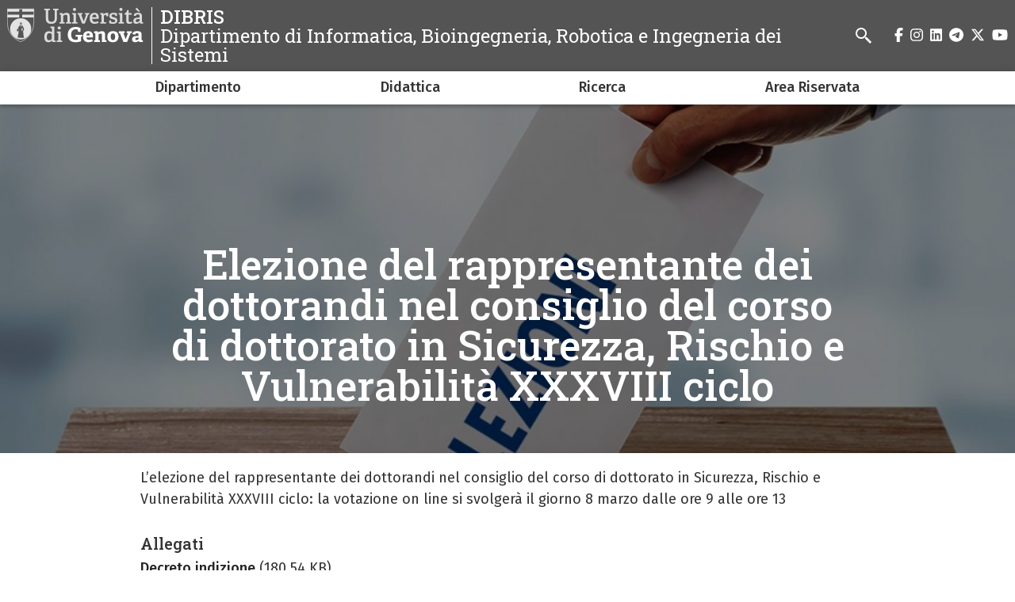

--- FILE ---
content_type: text/html; charset=UTF-8
request_url: https://dibris.unige.it/node/3147
body_size: 5392
content:
<!DOCTYPE html>
<html lang="it" dir="ltr">
  <head>
    <meta charset="utf-8" />
<meta name="Generator" content="Drupal 10 (https://www.drupal.org)" />
<meta name="MobileOptimized" content="width" />
<meta name="HandheldFriendly" content="true" />
<meta name="viewport" content="width=device-width, initial-scale=1, minimum-scale=1" />
<meta name="theme-color" content="#000000" />
<link rel="icon" href="/themes/custom/cama/favicon.ico" type="image/vnd.microsoft.icon" />
<link rel="alternate" hreflang="it" href="https://dibris.unige.it/node/3147" />
<link rel="canonical" href="https://dibris.unige.it/node/3147" />
<link rel="shortlink" href="https://dibris.unige.it/node/3147" />

    <title>Elezione del rappresentante dei dottorandi nel consiglio del corso di dottorato in Sicurezza, Rischio e Vulnerabilità XXXVIII ciclo | DIBRIS</title>
    <link rel="stylesheet" media="all" href="/sites/dibris.unige.it/files/css/css_Mkeq417ZN_jcpZtqn-q53DEy4DM8Dfj6eyEis_3Cq20.css?delta=0&amp;language=it&amp;theme=cama&amp;include=eJwliFEOgCAMxS6E7kxjLoRk-AibGm5vlJ-mrXBjykB4DO5JvhQYxtJiyGybx7R6lvUCknx6aKPMrumu-jj93BuOy_QFbHggeg" />
<link rel="stylesheet" media="all" href="/sites/dibris.unige.it/files/css/css_YIhAZpDiVVfXaDgo6EsfZCbdIfyj6EbmVL_OBxGMzJM.css?delta=1&amp;language=it&amp;theme=cama&amp;include=eJwliFEOgCAMxS6E7kxjLoRk-AibGm5vlJ-mrXBjykB4DO5JvhQYxtJiyGybx7R6lvUCknx6aKPMrumu-jj93BuOy_QFbHggeg" />
<link rel="stylesheet" media="all" href="//cdnjs.cloudflare.com/ajax/libs/normalize/8.0.1/normalize.min.css" />
<link rel="stylesheet" media="all" href="//fonts.googleapis.com/css2?family=Fira+Sans:ital,wght@0,400;0,500;0,600;0,700;0,800;0,900;1,400;1,500;1,600;1,700&amp;family=Roboto+Slab:wght@400;500;700;800;900&amp;display=swap" />
<link rel="stylesheet" media="all" href="/sites/dibris.unige.it/files/css/css_pztil3XpTEw_L_cp10MdtRqmfHCF6ZJDyLPkdbD3b2c.css?delta=4&amp;language=it&amp;theme=cama&amp;include=eJwliFEOgCAMxS6E7kxjLoRk-AibGm5vlJ-mrXBjykB4DO5JvhQYxtJiyGybx7R6lvUCknx6aKPMrumu-jj93BuOy_QFbHggeg" />

    
  </head>
  <body class="dark">
        <div role="navigation" aria-labelledby="teleporter">
      <a id="teleporter" href="#main-content" class="visually-hidden focusable">
        Salta al contenuto principale
      </a>
    </div>
    
      <div class="dialog-off-canvas-main-canvas" data-off-canvas-main-canvas>
    <div class="layout-container dark">

  
  <header role="banner" id="header-hat" class="">
        <div class="header-branding">
    <div id="block-cama-branding">
  
    
      <h1>
   
      <div id="branding-logo-container" class="dark">
                  <a href="https://unige.it" rel="home">
                  
            <img class="logo-large" src="https://unige.it/frontend/logo/24.svg" alt="DIBRIS" aria-hidden="true">
                            
            <img class="logo-small" src="https://unige.it/frontend/logo/26.svg" alt="DIBRIS" aria-hidden="true">
                    </a>
                <div class="site-name-slogan">
          <a href="/" rel="home">
            <div class="site-name">DIBRIS</div>
                      <div class="site-slogan">Dipartimento di Informatica, Bioingegneria, Robotica e Ingegneria dei Sistemi</div>
                    </a>
        </div>
      </div>     </a>  
  </h1>
  </div>
<div class="search-block-form" data-drupal-selector="search-block-form" id="block-cama-search" role="search">
  
      <h2>Cerca</h2>
    
      <form block="block-cama-search" action="/search/node" method="get" id="search-block-form" accept-charset="UTF-8">
  <div class="js-form-item form-item js-form-type-search form-item-keys js-form-item-keys form-no-label">
      <label for="edit-keys" class="visually-hidden">Search</label>
        <input title="Search" placeholder="Cerca" id="cama-search-block-search" data-drupal-selector="edit-keys" type="search" name="keys" value="" size="15" maxlength="128" class="form-search" />

        </div>
<div data-drupal-selector="edit-actions" class="form-actions js-form-wrapper form-wrapper" id="edit-actions"><input id="cama-search-block-image-button" data-drupal-selector="edit-submit" type="image" name="op" src="/themes/custom/cama/icons/search.svg" class="image-button js-form-submit form-submit" />
</div>

</form>

  </div>
<div class="language-switcher-language-url" id="block-languageswitcher" role="navigation">
  
    
      
  </div>

    
    

  
  <ul class="social">
          <li>
        <a href="https://www.facebook.com/Unigenova/">
          <i class="fab fa-facebook-f"></i>
          <span class="visually-hidden" aria-hidden="true">facebook</span>
        </a>
      </li>
        
          <li>  
        <a href="https://www.instagram.com/unigenova/">
          <i class="fab fa-instagram"></i>
          <span class="visually-hidden" aria-hidden="true">instagram</span>
        </a>
      </li>
    
          <li>
        <a href="https://www.linkedin.com/school/universit-degli-studi-di-genova/">
          <i class="fab fa-linkedin"></i>
          <span class="visually-hidden" aria-hidden="true">linkedin</span>
        </a>
      </li>
    
          <li>
        <a href="https://t.me/UniGenova_official">
          <i class="fab fa-telegram-plane"></i>
          <span class="visually-hidden" aria-hidden="true">telegram</span>
        </a>
      </li>
    
          <li>
        <a href="https://twitter.com/UniGenova">
          <i class="fab fa-x-twitter"></i>
          <span class="visually-hidden" aria-hidden="true">twitter</span>
        </a>
      </li>
        
          <li>
        <a href="https://www.youtube.com/channel/UCUzI7864bUoJgke195EznOg">
          <i class="fab fa-youtube"></i>
          <span class="visually-hidden" aria-hidden="true">youtube</span>
        </a>
      </li>
    
      </ul>

  

    <div id="header-button-menu">
      <div class="hamburger hamburger--close" aria-hidden="true">
        <div class="hamburger-box">
          <div class="hamburger-inner"></div>
        </div>
      </div>
          </div>
    
  </div>

      <div>
    <nav role="navigation" aria-labelledby="block-cama-main-menu-menu" id="block-cama-main-menu">
            
  <h2 class="visually-hidden" id="block-cama-main-menu-menu">Navigazione principale</h2>
  

                
                                                <ul block="block-cama-main-menu" class="dark ss_mega_menu main-menu">
        
        
                                                                      

          <li class="level-0 menu-item menu-item--expanded has-children">
            
            <a href="/dipartimento" data-drupal-link-system-path="node/2443">Dipartimento</a>
            
                                                                    <div class="sub-menu sub-menu-0 mega-menu">
                
               
                <div class="mega-menu-col mega-menu-col-1">
                                                <ul>
        
                  <li class="sub-menu-back" aria-hidden="true"><a href="#">Indietro</a></li>

                            
                                                                      

          <li class="level-1 menu-item menu-item--expanded has-children">
            
            <a href="/staff" data-drupal-link-system-path="node/545">Staff</a>
            
                                        <div class="sub-menu sub-menu-1 ">
                
               
                <div class="mega-menu-col mega-menu-col-1">
                                                <ul>
        
                  <li class="sub-menu-back" aria-hidden="true"><a href="#">Indietro</a></li>

                            
                                                

          <li class="level-2 menu-item">
            
            <a href="/rubrica?title=&amp;rubrica_ruolo_target_id=503" data-drupal-link-query="{&quot;rubrica_ruolo_target_id&quot;:&quot;503&quot;,&quot;title&quot;:&quot;&quot;}" data-drupal-link-system-path="rubrica">Professori Ordinari</a>
            
            
          </li>
                                                

          <li class="level-2 menu-item">
            
            <a href="/rubrica?title=&amp;rubrica_ruolo_target_id=505" data-drupal-link-query="{&quot;rubrica_ruolo_target_id&quot;:&quot;505&quot;,&quot;title&quot;:&quot;&quot;}" data-drupal-link-system-path="rubrica">Professori Associati</a>
            
            
          </li>
                                                

          <li class="level-2 menu-item">
            
            <a href="/rubrica?title=&amp;rubrica_ruolo_target_id=506" data-drupal-link-query="{&quot;rubrica_ruolo_target_id&quot;:&quot;506&quot;,&quot;title&quot;:&quot;&quot;}" data-drupal-link-system-path="rubrica">Ricercatori</a>
            
            
          </li>
                                                

          <li class="level-2 menu-item">
            
            <a href="/rubrica?title=&amp;rubrica_ruolo_target_id=509" data-drupal-link-query="{&quot;rubrica_ruolo_target_id&quot;:&quot;509&quot;,&quot;title&quot;:&quot;&quot;}" data-drupal-link-system-path="rubrica">Ricercatori a tempo determinato</a>
            
            
          </li>
                                                

          <li class="level-2 menu-item">
            
            <a href="/rubrica?title=&amp;rubrica_ruolo_target_id=500" data-drupal-link-query="{&quot;rubrica_ruolo_target_id&quot;:&quot;500&quot;,&quot;title&quot;:&quot;&quot;}" data-drupal-link-system-path="rubrica">Personale Tecnico Amministrativo</a>
            
            
          </li>
                                                

          <li class="level-2 menu-item">
            
            <a href="/rubrica?title=&amp;rubrica_ruolo_target_id=504" data-drupal-link-query="{&quot;rubrica_ruolo_target_id&quot;:&quot;504&quot;,&quot;title&quot;:&quot;&quot;}" data-drupal-link-system-path="rubrica">Professori a contratto</a>
            
            
          </li>
                                                

          <li class="level-2 menu-item">
            
            <a href="/rubrica?title=&amp;rubrica_ruolo_target_id=508" data-drupal-link-query="{&quot;rubrica_ruolo_target_id&quot;:&quot;508&quot;,&quot;title&quot;:&quot;&quot;}" data-drupal-link-system-path="rubrica">Assegnisti</a>
            
            
          </li>
                                                

          <li class="level-2 menu-item">
            
            <a href="/rubrica?title=&amp;rubrica_ruolo_target_id=507" data-drupal-link-query="{&quot;rubrica_ruolo_target_id&quot;:&quot;507&quot;,&quot;title&quot;:&quot;&quot;}" data-drupal-link-system-path="rubrica">Dottorandi</a>
            
            
          </li>
                </ul>
          
                </div>

                              </div>
            
          </li>
                                                                      

          <li class="level-1 menu-item menu-item--expanded has-children">
            
            <a href="/organizzazione" data-drupal-link-system-path="node/547">Organizzazione</a>
            
                                        <div class="sub-menu sub-menu-1 ">
                
               
                <div class="mega-menu-col mega-menu-col-1">
                                                <ul>
        
                  <li class="sub-menu-back" aria-hidden="true"><a href="#">Indietro</a></li>

                            
                                                

          <li class="level-2 menu-item">
            
            <a href="/commissioni" data-drupal-link-system-path="node/586">Commissioni</a>
            
            
          </li>
                                                

          <li class="level-2 menu-item">
            
            <a href="/referenti" data-drupal-link-system-path="node/4184">Referenti e Responsabili</a>
            
            
          </li>
                </ul>
          
                </div>

                              </div>
            
          </li>
                                                

          <li class="level-1 menu-item">
            
            <a href="/programmazione" data-drupal-link-system-path="node/4693">Programmazione</a>
            
            
          </li>
                                                

          <li class="level-1 menu-item">
            
            <a href="https://dibris.unige.it/bandi" title="Bandi">Bandi</a>
            
            
          </li>
                                                

          <li class="level-1 menu-item">
            
            <a href="/sicurezza" data-drupal-link-system-path="node/2619">Sicurezza</a>
            
            
          </li>
                                                

          <li class="level-1 menu-item">
            
            <a href="https://intranet.dibris.unige.it/public/modulistica">Modulistica</a>
            
            
          </li>
                                                

          <li class="level-1 menu-item">
            
            <a href="/node/2670" data-drupal-link-system-path="node/2670">Calendario CdD</a>
            
            
          </li>
                </ul>
          
                </div>

                                  <div class="close-mega-menu">
                    <svg xmlns="http://www.w3.org/2000/svg" width="16" height="16" fill="currentColor" class="bi bi-x" viewBox="0 0 16 16">
                      <path d="M4.646 4.646a.5.5 0 0 1 .708 0L8 7.293l2.646-2.647a.5.5 0 0 1 .708.708L8.707 8l2.647 2.646a.5.5 0 0 1-.708.708L8 8.707l-2.646 2.647a.5.5 0 0 1-.708-.708L7.293 8 4.646 5.354a.5.5 0 0 1 0-.708z"/>
                    </svg>
                  </div>

                  
                  
                                                                                                              <div class="mega-menu-col mega-menu-col-2">
                          
                        </div>
                                              
                    
                  
                                                                                                              <div class="mega-menu-col mega-menu-col-3">
                          
                        </div>
                                              
                    
                  
                                                                                                            
                    
                                                </div>
            
          </li>
                                                                      

          <li class="level-0 menu-item menu-item--expanded has-children">
            
            <a href="/didattica" data-drupal-link-system-path="node/2559">Didattica</a>
            
                                                                    <div class="sub-menu sub-menu-0 mega-menu">
                
               
                <div class="mega-menu-col mega-menu-col-1">
                                                <ul>
        
                  <li class="sub-menu-back" aria-hidden="true"><a href="#">Indietro</a></li>

                            
                                                

          <li class="level-1 menu-item">
            
            <a href="/triennali" title="Lauree Triennali" data-drupal-link-system-path="node/2510">Lauree Triennali</a>
            
            
          </li>
                                                

          <li class="level-1 menu-item">
            
            <a href="/magistrali" title="Lauree Magistrali" data-drupal-link-system-path="node/2511">Lauree Magistrali</a>
            
            
          </li>
                                                

          <li class="level-1 menu-item">
            
            <a href="/Interdipartimentali" title="Lauree Interdipartimentali" data-drupal-link-system-path="node/2512">Lauree Interdipartimentali</a>
            
            
          </li>
                                                

          <li class="level-1 menu-item">
            
            <a href="/doppio_titolo" title="Lauree a doppio titolo internazionale" data-drupal-link-system-path="node/2513">Lauree a doppio titolo internazionale</a>
            
            
          </li>
                                                

          <li class="level-1 menu-item">
            
            <a href="/dottorato" data-drupal-link-system-path="node/557">Dottorato</a>
            
            
          </li>
                                                

          <li class="level-1 menu-item">
            
            <a href="https://intranet.dibris.unige.it/public/thesis_abroad/thesis_list.php">Opportunità di tesi all&#039;estero</a>
            
            
          </li>
                </ul>
          
                </div>

                                  <div class="close-mega-menu">
                    <svg xmlns="http://www.w3.org/2000/svg" width="16" height="16" fill="currentColor" class="bi bi-x" viewBox="0 0 16 16">
                      <path d="M4.646 4.646a.5.5 0 0 1 .708 0L8 7.293l2.646-2.647a.5.5 0 0 1 .708.708L8.707 8l2.647 2.646a.5.5 0 0 1-.708.708L8 8.707l-2.646 2.647a.5.5 0 0 1-.708-.708L7.293 8 4.646 5.354a.5.5 0 0 1 0-.708z"/>
                    </svg>
                  </div>

                  
                  
                                                                                                              <div class="mega-menu-col mega-menu-col-2">
                          
                        </div>
                                              
                    
                  
                                                                                                              <div class="mega-menu-col mega-menu-col-3">
                          
                        </div>
                                              
                    
                  
                                                                                                            
                    
                                                </div>
            
          </li>
                                                                      

          <li class="level-0 menu-item menu-item--expanded has-children">
            
            <a href="/ricerca" data-drupal-link-system-path="node/542">Ricerca</a>
            
                                                                    <div class="sub-menu sub-menu-0 mega-menu">
                
               
                <div class="mega-menu-col mega-menu-col-1">
                                                <ul>
        
                  <li class="sub-menu-back" aria-hidden="true"><a href="#">Indietro</a></li>

                            
                                                

          <li class="level-1 menu-item">
            
            <a href="/centri" data-drupal-link-system-path="node/579">Centri di Ricerca</a>
            
            
          </li>
                                                

          <li class="level-1 menu-item">
            
            <a href="/Progetti_SEED" data-drupal-link-system-path="node/585">Progetti SEED</a>
            
            
          </li>
                </ul>
          
                </div>

                                  <div class="close-mega-menu">
                    <svg xmlns="http://www.w3.org/2000/svg" width="16" height="16" fill="currentColor" class="bi bi-x" viewBox="0 0 16 16">
                      <path d="M4.646 4.646a.5.5 0 0 1 .708 0L8 7.293l2.646-2.647a.5.5 0 0 1 .708.708L8.707 8l2.647 2.646a.5.5 0 0 1-.708.708L8 8.707l-2.646 2.647a.5.5 0 0 1-.708-.708L7.293 8 4.646 5.354a.5.5 0 0 1 0-.708z"/>
                    </svg>
                  </div>

                  
                  
                                                                                                              <div class="mega-menu-col mega-menu-col-2">
                          
                        </div>
                                              
                    
                  
                                                                                                              <div class="mega-menu-col mega-menu-col-3">
                          
                        </div>
                                              
                    
                  
                                                                                                            
                    
                                                </div>
            
          </li>
                                                

          <li class="level-0 menu-item">
            
            <a href="https://intranet.dibris.unige.it">Area Riservata</a>
            
            
          </li>
                </ul>
          

    
  </nav>

  </div>

  </header> 

  

  

    <div>
    <div data-drupal-messages-fallback class="hidden"></div>

  </div>


  

  <main role="main">
    <a id="main-content" tabindex="-1"></a>
        <div class="layout-content-top">
        <div>
    <div id="block-cama-page-title">
  
    
      



  <div class="hero">
    <figure aria-hidden="true">
      
            <div><div>
  
  
            <div>    <picture>
                  <source srcset="/sites/dibris.unige.it/files/styles/ultra_wide_x1/public/2022-02/elezioni_0.jpg?h=34bbd072&amp;itok=Z12AOCpU 1x, /sites/dibris.unige.it/files/styles/ultra_wide_x2/public/2022-02/elezioni_0.jpg?h=34bbd072&amp;itok=e3eMXgbT 2x" media="(min-width: 1441px)" type="image/jpeg" width="1920" height="960"/>
              <source srcset="/sites/dibris.unige.it/files/styles/wide_x1/public/2022-02/elezioni_0.jpg?h=34bbd072&amp;itok=9lrPVVeW 1x, /sites/dibris.unige.it/files/styles/wide_x2/public/2022-02/elezioni_0.jpg?h=34bbd072&amp;itok=O0jCWRNj 2x" media="(min-width: 1025px) and (max-width: 1440px)" type="image/jpeg" width="1440" height="700"/>
              <source srcset="/sites/dibris.unige.it/files/styles/narrow_x1/public/2022-02/elezioni_0.jpg?h=34bbd072&amp;itok=3gBjwfdj 1x, /sites/dibris.unige.it/files/styles/narrow_x2/public/2022-02/elezioni_0.jpg?h=34bbd072&amp;itok=zu_2wMGO 2x" media="(min-width: 560px) and (max-width: 1024px)" type="image/jpeg" width="1024" height="512"/>
              <source srcset="/sites/dibris.unige.it/files/styles/mobile_x1/public/2022-02/elezioni_0.jpg?h=34bbd072&amp;itok=jUjiFPZo 1x, /sites/dibris.unige.it/files/styles/mobile_x2/public/2022-02/elezioni_0.jpg?h=34bbd072&amp;itok=fq5AWODS 2x" media="(min-width: 0px)" type="image/jpeg" width="560" height="250"/>
                  <img loading="eager" src="/sites/dibris.unige.it/files/styles/mobile_x1/public/2022-02/elezioni_0.jpg?h=34bbd072&amp;itok=jUjiFPZo" />

  </picture>

</div>
      
</div>
</div>
      
    </figure>

  <div class="container">
    <div class="row">
      <div class="col-md-10 offset-md-1">
        <div class="">
                  <h1>
<span>Elezione del rappresentante dei dottorandi nel consiglio del corso di dottorato in Sicurezza, Rischio e Vulnerabilità XXXVIII ciclo</span>
</h1>
        
                </div>
      </div>
    </div>
  </div>

  </div>  

  </div>

  </div>

    </div>
      

        
                  
                        
            <div class="container">  
        <div class="row">
          
          <div class="col-md-10 offset-md-1">
              <div>
    <div id="block-cama-content">
  
    
      <article>

  
    

  
  <div>
    
            <div><p>L’elezione del rappresentante dei dottorandi nel consiglio del corso di dottorato in Sicurezza, Rischio e Vulnerabilità XXXVIII ciclo: la votazione on line si svolgerà il giorno 8 marzo dalle ore 9 alle ore 13</p></div>
      
<aside>
  <div class="news-attachments">
    <h3>Allegati</h3>
          <div>
              <div><div>
  
  
            <div><span class="file file--mime-application-pdf file--application-pdf"><a href="/sites/dibris.unige.it/files/2023-02/Decreto%2Bindizione%20n.32%20rep.1033%20elez.%20rappr.%20dott.%20XXXVIII%20ciclo.pdf" type="application/pdf" title="Decreto+indizione n.32 rep.1033 elez. rappr. dott. XXXVIII ciclo.pdf">Decreto indizione</a></span>
  <span>(180.54 KB)</span>
</div>
      
</div>
</div>
          <div><div>
  
  
            <div><span class="file file--mime-application-msword file--x-office-document"><a href="/sites/dibris.unige.it/files/2023-02/Elettorati%20%281%29.doc" type="application/msword" title="Elettorati (1).doc">Elettorati</a></span>
  <span>(52 KB)</span>
</div>
      
</div>
</div>
          <div><div>
  
  
            <div><span class="file file--mime-application-pdf file--application-pdf"><a href="/sites/dibris.unige.it/files/2023-03/Decreto%20n.43%20rep.1171%209mar23%20nomina%20rappr.%20dott.%20XXXVIII%20ciclo%20Sic.%20Rischio%20e%20Vulnerabilit%C3%A0.pdf" type="application/pdf" title="Decreto n.43 rep.1171 9mar23 nomina rappr. dott. XXXVIII ciclo Sic. Rischio e Vulnerabilità.pdf">Decreto di nomina</a></span>
  <span>(124.65 KB)</span>
</div>
      
</div>
</div>
              </div>
      </div>
</aside>

  </div>

</article>

  </div>
<div class="views-element-container" id="block-views-block-ultimo-aggiornamento-block-1">
  
    
      <div block="block-views-block-ultimo-aggiornamento-block-1"><div class="js-view-dom-id-e0ee816cfe3732fbecb90fa92699f023a34c02cd0bccdb820953c94caa38f7ec">
  
  
  

  
  
  

      <div class="views-row"><div class="views-field views-field-changed"><span class="field-content">Ultimo aggiornamento <time datetime="2023-03-09T11:04:46+01:00">9 Marzo 2023</time>
</span></div></div>

    

  
  

  
  
</div>
</div>

  </div>

  </div>

          </div>

                  </div>
      </div>

        
  </main>

  

  <footer role="contentinfo">
    
            <div class="footer">
        <div class="container">
          <div class="footer-content-flex footer-content-flex-center">
                        <div class="footer-logo">
                                                                              <img src="/sites/dibris.unige.it/files/styles/logo_footer/public/2021-11/dibris_trans.png?itok=OxXjKKUZ" alt="Dibris">
                               
            </div>
                        <div>
                            <div class="footer-content">
                
              </div>
                          </div>
          </div>
          <div class="footer-content-flex">
          

  
  <ul class="social">
          <li>
        <a href="https://www.facebook.com/Unigenova/">
          <i class="fab fa-facebook-f"></i>
          <span class="visually-hidden" aria-hidden="true">facebook</span>
        </a>
      </li>
        
          <li>  
        <a href="https://www.instagram.com/unigenova/">
          <i class="fab fa-instagram"></i>
          <span class="visually-hidden" aria-hidden="true">instagram</span>
        </a>
      </li>
    
          <li>
        <a href="https://www.linkedin.com/school/universit-degli-studi-di-genova/">
          <i class="fab fa-linkedin"></i>
          <span class="visually-hidden" aria-hidden="true">linkedin</span>
        </a>
      </li>
    
          <li>
        <a href="https://t.me/UniGenova_official">
          <i class="fab fa-telegram-plane"></i>
          <span class="visually-hidden" aria-hidden="true">telegram</span>
        </a>
      </li>
    
          <li>
        <a href="https://twitter.com/UniGenova">
          <i class="fab fa-x-twitter"></i>
          <span class="visually-hidden" aria-hidden="true">twitter</span>
        </a>
      </li>
        
          <li>
        <a href="https://www.youtube.com/channel/UCUzI7864bUoJgke195EznOg">
          <i class="fab fa-youtube"></i>
          <span class="visually-hidden" aria-hidden="true">youtube</span>
        </a>
      </li>
    
      </ul>

  
          </div>
        </div><!-- container -->
      </div>
      
      <div class="footer-info">
        <div class="layout-content-grid layout-content-grid-col-1 ">
          <div class="layout-content">
            <div class="footer-info-grid">
                            <div>
                                Viale Causa, 13 - 16145 Genova    *    Via All'Opera Pia,13 - 16145 Genova   *    Via Dodecaneso, 35
16146 Genova      

              </div>
              
                            <div>
                                                  <a href="mailto:amministrativi@dibris.unige.it">amministrativi@dibris.unige.it</a>
                  <br>
                                
                                  <a href="mailto:dibris@pec.unige.it">dibris@pec.unige.it</a>
                              </div>
              
                            <div>
                                                <a href="tel:"></a>

                                                      <a href="tel:DIBRIS - C.F./P.IVA 00754150100 ">DIBRIS - C.F./P.IVA 00754150100 </a><br>
                                                                        <a href="tel:Tel: + 39 010 3532280">Tel: + 39 010 3532280</a><br>
                                                                        <a href="tel:Fax: +39 010 3532948">Fax: +39 010 3532948</a><br>
                                                                        <a href="tel:Fax: +39 010 3532154">Fax: +39 010 3532154</a><br>
                                                  
              </div>
              
                          </div>
          </div>
        </div>
      </div>
    
    <div class="footer-second footer-content-flex">
      <div class="footer-second-content container">
        <ul>
          <li>
            <a href="https://unige.it/privacy/cookie" title="cookie policy">cookie policy</a>
          </li>
          <li>
            <a href="https://unige.it/privacy" title="privacy">privacy</a>
          </li>
          <li>
            <a href="/sites/dibris.unige.it/files/dichiarazione-accessibilita.pdf" title="dichiarazione di accessibilità">dichiarazione di accessibilità</a>
          </li>
        </ul>
      </div>
    </div>

  </footer>

</div>
  </div>

    
    <script type="application/json" data-drupal-selector="drupal-settings-json">{"path":{"baseUrl":"\/","pathPrefix":"","currentPath":"node\/3147","currentPathIsAdmin":false,"isFront":false,"currentLanguage":"it"},"pluralDelimiter":"\u0003","suppressDeprecationErrors":true,"statistics":{"data":{"nid":"3147"},"url":"\/core\/modules\/statistics\/statistics.php"},"ajaxTrustedUrl":{"\/search\/node":true},"user":{"uid":0,"permissionsHash":"ba4e75caa6974748d8e876dd67b3106446017bb8b58c6e2067e059e5d0ee5faa"}}</script>
<script src="/sites/dibris.unige.it/files/js/js_9uGtsqOh3QwlSKDVfMlfORGB7CwfM7Qgbua1j25ZIsM.js?scope=footer&amp;delta=0&amp;language=it&amp;theme=cama&amp;include=eJxFyEEKgDAMBMAPVfumbQolEE3prgd_L-LB44zhQG2ZohZmsZcjsiE26g4_x3dKKxTklBtrX9dE7P888ogcDw"></script>
<script src="//cdnjs.cloudflare.com/ajax/libs/font-awesome/6.5.1/js/all.min.js" crossorigin="anonymous"></script>
<script src="/sites/dibris.unige.it/files/js/js_INVJzNWiRj29v0XRK9l7n9AYNnO4zmjzqyJ0FDBvy1k.js?scope=footer&amp;delta=2&amp;language=it&amp;theme=cama&amp;include=eJxFyEEKgDAMBMAPVfumbQolEE3prgd_L-LB44zhQG2ZohZmsZcjsiE26g4_x3dKKxTklBtrX9dE7P888ogcDw"></script>

  </body>
</html>
